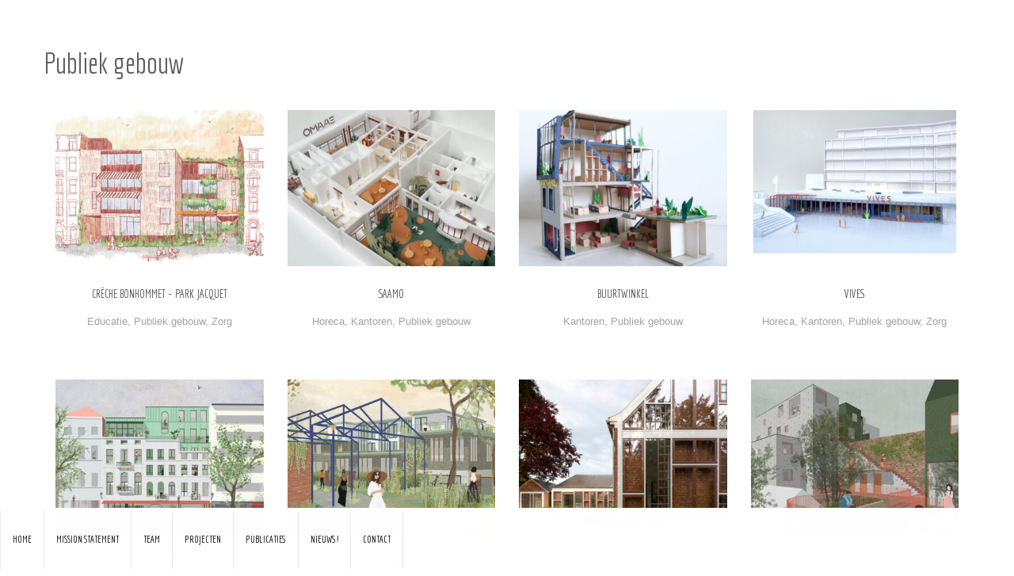

--- FILE ---
content_type: text/html; charset=UTF-8
request_url: http://www.burobill.be/portfolio_category/publiek-gebouw/
body_size: 5381
content:
<!doctype html>
<html lang="en-US">
<head>
    <meta charset="UTF-8" />
    <meta name="viewport" content="width=device-width, initial-scale=1.0" />
    <link rel="pingback" href="http://www.burobill.be/xmlrpc.php" />
            <script type="text/javascript">
        var um_ajaxurl = "http://www.burobill.be/wp-admin/admin-ajax.php";
        var ajax_site = 1;
                var template_directory = "http://www.burobill.be/wp-content/themes/burobill";
        var menu_location = "Bottom";
        var is_complex_menu = 0;
        var is_instant_filter_mode = 1;
        var animate_menu = 0;
        var project_page = 0;
        var fancybox_enabled = 0;
    </script>
    <link href="http://www.burobill.be/wp-content/themes/burobill/style.css" rel="stylesheet">
    <link rel='dns-prefetch' href='//maps.googleapis.com' />
<link rel='dns-prefetch' href='//ajax.googleapis.com' />
<link rel='dns-prefetch' href='//www.youtube.com' />
<link rel='dns-prefetch' href='//fonts.googleapis.com' />
<link rel='dns-prefetch' href='//s.w.org' />
<link rel="alternate" type="application/rss+xml" title="Burobill &raquo; Feed" href="http://www.burobill.be/feed/" />
<link rel="alternate" type="application/rss+xml" title="Burobill &raquo; Comments Feed" href="http://www.burobill.be/comments/feed/" />
<link rel="alternate" type="application/rss+xml" title="Burobill &raquo; Publiek gebouw Portfolio Category Feed" href="http://www.burobill.be/portfolio_category/publiek-gebouw/feed/" />
		<script type="text/javascript">
			window._wpemojiSettings = {"baseUrl":"https:\/\/s.w.org\/images\/core\/emoji\/11.2.0\/72x72\/","ext":".png","svgUrl":"https:\/\/s.w.org\/images\/core\/emoji\/11.2.0\/svg\/","svgExt":".svg","source":{"concatemoji":"http:\/\/www.burobill.be\/wp-includes\/js\/wp-emoji-release.min.js?ver=5.1.21"}};
			!function(e,a,t){var n,r,o,i=a.createElement("canvas"),p=i.getContext&&i.getContext("2d");function s(e,t){var a=String.fromCharCode;p.clearRect(0,0,i.width,i.height),p.fillText(a.apply(this,e),0,0);e=i.toDataURL();return p.clearRect(0,0,i.width,i.height),p.fillText(a.apply(this,t),0,0),e===i.toDataURL()}function c(e){var t=a.createElement("script");t.src=e,t.defer=t.type="text/javascript",a.getElementsByTagName("head")[0].appendChild(t)}for(o=Array("flag","emoji"),t.supports={everything:!0,everythingExceptFlag:!0},r=0;r<o.length;r++)t.supports[o[r]]=function(e){if(!p||!p.fillText)return!1;switch(p.textBaseline="top",p.font="600 32px Arial",e){case"flag":return s([55356,56826,55356,56819],[55356,56826,8203,55356,56819])?!1:!s([55356,57332,56128,56423,56128,56418,56128,56421,56128,56430,56128,56423,56128,56447],[55356,57332,8203,56128,56423,8203,56128,56418,8203,56128,56421,8203,56128,56430,8203,56128,56423,8203,56128,56447]);case"emoji":return!s([55358,56760,9792,65039],[55358,56760,8203,9792,65039])}return!1}(o[r]),t.supports.everything=t.supports.everything&&t.supports[o[r]],"flag"!==o[r]&&(t.supports.everythingExceptFlag=t.supports.everythingExceptFlag&&t.supports[o[r]]);t.supports.everythingExceptFlag=t.supports.everythingExceptFlag&&!t.supports.flag,t.DOMReady=!1,t.readyCallback=function(){t.DOMReady=!0},t.supports.everything||(n=function(){t.readyCallback()},a.addEventListener?(a.addEventListener("DOMContentLoaded",n,!1),e.addEventListener("load",n,!1)):(e.attachEvent("onload",n),a.attachEvent("onreadystatechange",function(){"complete"===a.readyState&&t.readyCallback()})),(n=t.source||{}).concatemoji?c(n.concatemoji):n.wpemoji&&n.twemoji&&(c(n.twemoji),c(n.wpemoji)))}(window,document,window._wpemojiSettings);
		</script>
		<style type="text/css">
img.wp-smiley,
img.emoji {
	display: inline !important;
	border: none !important;
	box-shadow: none !important;
	height: 1em !important;
	width: 1em !important;
	margin: 0 .07em !important;
	vertical-align: -0.1em !important;
	background: none !important;
	padding: 0 !important;
}
</style>
	<link rel='stylesheet' id='wp-block-library-css'  href='http://www.burobill.be/wp-includes/css/dist/block-library/style.min.css?ver=5.1.21' type='text/css' media='all' />
<link rel='stylesheet' id='dashicons-css'  href='http://www.burobill.be/wp-includes/css/dashicons.min.css?ver=5.1.21' type='text/css' media='all' />
<link rel='stylesheet' id='bootstrap-css'  href='http://www.burobill.be/wp-content/themes/burobill/assets/css/bootstrap.css?ver=1.0' type='text/css' media='all' />
<link rel='stylesheet' id='font_awesome-css'  href='http://www.burobill.be/wp-content/themes/burobill/assets/css/font-awesome.css?ver=1.0' type='text/css' media='all' />
<link rel='stylesheet' id='media_element-css'  href='http://www.burobill.be/wp-content/themes/burobill/assets/mediaelement/mediaelementplayer.min.css?ver=1.0' type='text/css' media='all' />
<link rel='stylesheet' id='superslides-css'  href='http://www.burobill.be/wp-content/themes/burobill/assets/css/superslides.css?ver=1.0' type='text/css' media='all' />
<link rel='stylesheet' id='animate-css'  href='http://www.burobill.be/wp-content/themes/burobill/assets/css/animate.css?ver=1.0' type='text/css' media='all' />
<link rel='stylesheet' id='fancybox-css'  href='http://www.burobill.be/wp-content/themes/burobill/assets/fancybox/jquery.fancybox-1.3.4.css?ver=1.0' type='text/css' media='all' />
<link rel='stylesheet' id='global_style-css'  href='http://www.burobill.be/wp-content/themes/burobill/assets/css/style.css?ver=1.0' type='text/css' media='all' />
<link rel='stylesheet' id='normal_drop_down_menu-css'  href='http://www.burobill.be/wp-content/themes/burobill/assets/css/dropdown_menu.css?ver=1.0' type='text/css' media='all' />
<link rel='stylesheet' id='arctic_woocommerce_css-css'  href='http://www.burobill.be/wp-content/themes/burobill/assets/css/woocommerce.css?ver=1.0' type='text/css' media='all' />
<link rel='stylesheet' id='woocommerce_css_no-css'  href='http://www.burobill.be/wp-content/themes/burobill/assets/css/woocommerce.css?ver=1.0' type='text/css' media='all' />
<link rel='stylesheet' id='google_fonts-css'  href='http://fonts.googleapis.com/css?family=Economica%3Aregular%2Citalic%2C700%2C700italic&#038;subset=latin-ext%2Clatin&#038;ver=5.1.21' type='text/css' media='all' />
<link rel='stylesheet' id='dynamic_css-css'  href='http://www.burobill.be/wp-content/themes/burobill/assets/css/dynamic.php?font=Economica&#038;ver=5.1.21' type='text/css' media='all' />
<link rel='stylesheet' id='brand_color-css'  href='http://www.burobill.be/wp-content/themes/burobill/assets/css/dynamic.php?brand_color=%235f9ea0&#038;ver=5.1.21' type='text/css' media='all' />
<link rel='stylesheet' id='default_style-css'  href='http://www.burobill.be/wp-content/themes/burobill/style.css?ver=5.1.21' type='text/css' media='all' />
<script type='text/javascript' src='http://www.burobill.be/wp-includes/js/jquery/jquery.js?ver=1.12.4'></script>
<script type='text/javascript' src='http://www.burobill.be/wp-includes/js/jquery/jquery-migrate.min.js?ver=1.4.1'></script>
<script type='text/javascript' src='http://www.burobill.be/wp-content/themes/burobill/assets/js/moderniz.js?ver=1'></script>
<script type='text/javascript' src='http://www.youtube.com/iframe_api?ver=1'></script>
<link rel='https://api.w.org/' href='http://www.burobill.be/wp-json/' />
<link rel="EditURI" type="application/rsd+xml" title="RSD" href="http://www.burobill.be/xmlrpc.php?rsd" />
<link rel="wlwmanifest" type="application/wlwmanifest+xml" href="http://www.burobill.be/wp-includes/wlwmanifest.xml" /> 
<meta name="generator" content="WordPress 5.1.21" />
		<style type="text/css">.recentcomments a{display:inline !important;padding:0 !important;margin:0 !important;}</style>
		</head>

<body class="archive tax-portfolio_category term-publiek-gebouw term-29">

<a href="http://www.burobill.be" class="logo_responsive_out bottom "><img src="" /></a>

<div class="bottom_default_nav fadeInUp main_nav">
        <div id="menu" class="main_menu_holder">
    <div class="sub_holder_top sub_holder_js"></div>
                <div class="menu-main-menu-container"><ul id="main_menu" class="main_menu"><li id="menu-item-2361" class="menu-item menu-item-type-post_type menu-item-object-page menu-item-home menu-item-2361"><a href="http://www.burobill.be/">Home</a></li>
<li id="menu-item-91" class="menu-item menu-item-type-post_type menu-item-object-page menu-item-91"><a href="http://www.burobill.be/mission-statement/">Mission Statement</a></li>
<li id="menu-item-90" class="menu-item menu-item-type-post_type menu-item-object-page menu-item-90"><a href="http://www.burobill.be/team/">Team</a></li>
<li id="menu-item-92" class="menu-item menu-item-type-post_type menu-item-object-page menu-item-92"><a href="http://www.burobill.be/projecten/">Projecten</a></li>
<li id="menu-item-1174" class="menu-item menu-item-type-post_type menu-item-object-page menu-item-1174"><a href="http://www.burobill.be/publicaties-3/">Publicaties</a></li>
<li id="menu-item-94" class="menu-item menu-item-type-post_type menu-item-object-page current_page_parent menu-item-94"><a href="http://www.burobill.be/blog/">NIEUWS !</a></li>
<li id="menu-item-88" class="menu-item menu-item-type-post_type menu-item-object-page menu-item-88"><a href="http://www.burobill.be/contact/">Contact</a></li>
</ul></div>    </div>
</div>

<i class="menuBtn icon-reorder icon"></i>
	<div id="responsive_menu" class="responsive_menu">
	        <div class="menu-main-menu-container"><ul id="main_menu" class="main_menu"><li class="menu-item menu-item-type-post_type menu-item-object-page menu-item-home menu-item-2361"><a href="http://www.burobill.be/">Home</a></li>
<li class="menu-item menu-item-type-post_type menu-item-object-page menu-item-91"><a href="http://www.burobill.be/mission-statement/">Mission Statement</a></li>
<li class="menu-item menu-item-type-post_type menu-item-object-page menu-item-90"><a href="http://www.burobill.be/team/">Team</a></li>
<li class="menu-item menu-item-type-post_type menu-item-object-page menu-item-92"><a href="http://www.burobill.be/projecten/">Projecten</a></li>
<li class="menu-item menu-item-type-post_type menu-item-object-page menu-item-1174"><a href="http://www.burobill.be/publicaties-3/">Publicaties</a></li>
<li class="menu-item menu-item-type-post_type menu-item-object-page current_page_parent menu-item-94"><a href="http://www.burobill.be/blog/">NIEUWS !</a></li>
<li class="menu-item menu-item-type-post_type menu-item-object-page menu-item-88"><a href="http://www.burobill.be/contact/">Contact</a></li>
</ul></div>    </div>
<div class="loader">
    <div class="bubblingG">
        <span id="bubblingG_1">
        </span>
        <span id="bubblingG_2">
        </span>
        <span id="bubblingG_3">
        </span>
    </div>
</div>
<div class="inner_content container">
<title>Burobill |   Portfolio Category  Publiek gebouw</title>
    <div class="row">
        <h1>
		Publiek gebouw        </h1>
            </div>

    	<div class="list_projects_grid row">
                <div class="col-md-3 article col-sm-6 col-xs-12 um_educatie um_publiek-gebouw um_zorg  mix_all">
            <div>
                <div class="post_thumb">
                    <a href="http://www.burobill.be/portfolio/creche-bonhommet-park-jacquet/">
                        <div class="hover_state">
                                                            <p class="likes"><i class="icon-heart"></i> 0</p>
                                                        <p class="cont"><i class="icon-search"></i></p>
                        </div>
                    <img width="370" height="278" src="http://www.burobill.be/wp-content/uploads/2025/11/kleinbeeld-370x278.jpg" class="attachment-project_thumb size-project_thumb wp-post-image" alt="" srcset="http://www.burobill.be/wp-content/uploads/2025/11/kleinbeeld-370x278.jpg 370w, http://www.burobill.be/wp-content/uploads/2025/11/kleinbeeld-470x352.jpg 470w" sizes="(max-width: 370px) 100vw, 370px" />                </div>
                <a href="http://www.burobill.be/portfolio/creche-bonhommet-park-jacquet/" class="project_title"><h4>Crêche Bonhommet &#8211; Park Jacquet</h4></a>
                                    <div class="categories_inside">
                        <a href='http://www.burobill.be/portfolio_category/educatie/'>Educatie</a>, <a href='http://www.burobill.be/portfolio_category/publiek-gebouw/'>Publiek gebouw</a>, <a href='http://www.burobill.be/portfolio_category/zorg/'>Zorg</a>                    </div>
                            </div>
        </div>
                <div class="col-md-3 article col-sm-6 col-xs-12 um_horeca um_kantoren um_publiek-gebouw  mix_all">
            <div>
                <div class="post_thumb">
                    <a href="http://www.burobill.be/portfolio/saamo/">
                        <div class="hover_state">
                                                            <p class="likes"><i class="icon-heart"></i> 0</p>
                                                        <p class="cont"><i class="icon-search"></i></p>
                        </div>
                    <img width="370" height="278" src="http://www.burobill.be/wp-content/uploads/2023/08/FeaturedImage-370x278.jpg" class="attachment-project_thumb size-project_thumb wp-post-image" alt="" />                </div>
                <a href="http://www.burobill.be/portfolio/saamo/" class="project_title"><h4>SAAMO</h4></a>
                                    <div class="categories_inside">
                        <a href='http://www.burobill.be/portfolio_category/horeca/'>Horeca</a>, <a href='http://www.burobill.be/portfolio_category/kantoren/'>Kantoren</a>, <a href='http://www.burobill.be/portfolio_category/publiek-gebouw/'>Publiek gebouw</a>                    </div>
                            </div>
        </div>
                <div class="col-md-3 article col-sm-6 col-xs-12 um_kantoren um_publiek-gebouw  mix_all">
            <div>
                <div class="post_thumb">
                    <a href="http://www.burobill.be/portfolio/buurtwinkel/">
                        <div class="hover_state">
                                                            <p class="likes"><i class="icon-heart"></i> 1</p>
                                                        <p class="cont"><i class="icon-search"></i></p>
                        </div>
                    <img width="370" height="278" src="http://www.burobill.be/wp-content/uploads/2023/02/Featured-image-e1675930432599-370x278.jpg" class="attachment-project_thumb size-project_thumb wp-post-image" alt="" />                </div>
                <a href="http://www.burobill.be/portfolio/buurtwinkel/" class="project_title"><h4>BUURTWINKEL</h4></a>
                                    <div class="categories_inside">
                        <a href='http://www.burobill.be/portfolio_category/kantoren/'>Kantoren</a>, <a href='http://www.burobill.be/portfolio_category/publiek-gebouw/'>Publiek gebouw</a>                    </div>
                            </div>
        </div>
                <div class="col-md-3 article col-sm-6 col-xs-12 um_horeca um_kantoren um_publiek-gebouw um_zorg  mix_all">
            <div>
                <div class="post_thumb">
                    <a href="http://www.burobill.be/portfolio/vives/">
                        <div class="hover_state">
                                                            <p class="likes"><i class="icon-heart"></i> 2</p>
                                                        <p class="cont"><i class="icon-search"></i></p>
                        </div>
                    <img width="370" height="278" src="http://www.burobill.be/wp-content/uploads/2022/01/ext-beeld-1-370x278.jpg" class="attachment-project_thumb size-project_thumb wp-post-image" alt="" />                </div>
                <a href="http://www.burobill.be/portfolio/vives/" class="project_title"><h4>VIVES</h4></a>
                                    <div class="categories_inside">
                        <a href='http://www.burobill.be/portfolio_category/horeca/'>Horeca</a>, <a href='http://www.burobill.be/portfolio_category/kantoren/'>Kantoren</a>, <a href='http://www.burobill.be/portfolio_category/publiek-gebouw/'>Publiek gebouw</a>, <a href='http://www.burobill.be/portfolio_category/zorg/'>Zorg</a>                    </div>
                            </div>
        </div>
                <div class="col-md-3 article col-sm-6 col-xs-12 um_educatie um_horeca um_kantoren um_publiek-gebouw um_verbouwingen  mix_all">
            <div>
                <div class="post_thumb">
                    <a href="http://www.burobill.be/portfolio/la-reine/">
                        <div class="hover_state">
                                                            <p class="likes"><i class="icon-heart"></i> 3</p>
                                                        <p class="cont"><i class="icon-search"></i></p>
                        </div>
                    <img width="370" height="278" src="http://www.burobill.be/wp-content/uploads/2021/11/smallimage-lareine-370x278.jpg" class="attachment-project_thumb size-project_thumb wp-post-image" alt="" />                </div>
                <a href="http://www.burobill.be/portfolio/la-reine/" class="project_title"><h4>LA REINE</h4></a>
                                    <div class="categories_inside">
                        <a href='http://www.burobill.be/portfolio_category/educatie/'>Educatie</a>, <a href='http://www.burobill.be/portfolio_category/horeca/'>Horeca</a>, <a href='http://www.burobill.be/portfolio_category/kantoren/'>Kantoren</a>, <a href='http://www.burobill.be/portfolio_category/publiek-gebouw/'>Publiek gebouw</a>, <a href='http://www.burobill.be/portfolio_category/verbouwingen/'>Woningen</a>                    </div>
                            </div>
        </div>
                <div class="col-md-3 article col-sm-6 col-xs-12 um_horeca um_kantoren um_onderzoek um_publiek-gebouw um_verbouwingen  mix_all">
            <div>
                <div class="post_thumb">
                    <a href="http://www.burobill.be/portfolio/blom/">
                        <div class="hover_state">
                                                            <p class="likes"><i class="icon-heart"></i> 0</p>
                                                        <p class="cont"><i class="icon-search"></i></p>
                        </div>
                    <img width="370" height="278" src="http://www.burobill.be/wp-content/uploads/2021/08/smallimage-blom-370x278.jpg" class="attachment-project_thumb size-project_thumb wp-post-image" alt="" />                </div>
                <a href="http://www.burobill.be/portfolio/blom/" class="project_title"><h4>BLOM</h4></a>
                                    <div class="categories_inside">
                        <a href='http://www.burobill.be/portfolio_category/horeca/'>Horeca</a>, <a href='http://www.burobill.be/portfolio_category/kantoren/'>Kantoren</a>, <a href='http://www.burobill.be/portfolio_category/onderzoek/'>Onderzoek</a>, <a href='http://www.burobill.be/portfolio_category/publiek-gebouw/'>Publiek gebouw</a>, <a href='http://www.burobill.be/portfolio_category/verbouwingen/'>Woningen</a>                    </div>
                            </div>
        </div>
                <div class="col-md-3 article col-sm-6 col-xs-12 um_educatie um_kantoren um_publiek-gebouw  mix_all">
            <div>
                <div class="post_thumb">
                    <a href="http://www.burobill.be/portfolio/pastorie-oosthoven-open-huis/">
                        <div class="hover_state">
                                                            <p class="likes"><i class="icon-heart"></i> 4</p>
                                                        <p class="cont"><i class="icon-search"></i></p>
                        </div>
                    <img width="370" height="278" src="http://www.burobill.be/wp-content/uploads/2018/08/smallimage-3-370x278.jpg" class="attachment-project_thumb size-project_thumb wp-post-image" alt="" />                </div>
                <a href="http://www.burobill.be/portfolio/pastorie-oosthoven-open-huis/" class="project_title"><h4>Pastorie Oosthoven &#8211; Open Huis</h4></a>
                                    <div class="categories_inside">
                        <a href='http://www.burobill.be/portfolio_category/educatie/'>Educatie</a>, <a href='http://www.burobill.be/portfolio_category/kantoren/'>Kantoren</a>, <a href='http://www.burobill.be/portfolio_category/publiek-gebouw/'>Publiek gebouw</a>                    </div>
                            </div>
        </div>
                <div class="col-md-3 article col-sm-6 col-xs-12 um_educatie um_onderzoek um_publiek-gebouw um_verbouwingen  mix_all">
            <div>
                <div class="post_thumb">
                    <a href="http://www.burobill.be/portfolio/espace-vert/">
                        <div class="hover_state">
                                                            <p class="likes"><i class="icon-heart"></i> 1</p>
                                                        <p class="cont"><i class="icon-search"></i></p>
                        </div>
                    <img width="370" height="278" src="http://www.burobill.be/wp-content/uploads/2020/11/marollen-kleinbeeld-370x278.jpg" class="attachment-project_thumb size-project_thumb wp-post-image" alt="" srcset="http://www.burobill.be/wp-content/uploads/2020/11/marollen-kleinbeeld-370x278.jpg 370w, http://www.burobill.be/wp-content/uploads/2020/11/marollen-kleinbeeld-470x352.jpg 470w" sizes="(max-width: 370px) 100vw, 370px" />                </div>
                <a href="http://www.burobill.be/portfolio/espace-vert/" class="project_title"><h4>Impasse Verte &#8211; Het verhaal van de verdwenen impasse</h4></a>
                                    <div class="categories_inside">
                        <a href='http://www.burobill.be/portfolio_category/educatie/'>Educatie</a>, <a href='http://www.burobill.be/portfolio_category/onderzoek/'>Onderzoek</a>, <a href='http://www.burobill.be/portfolio_category/publiek-gebouw/'>Publiek gebouw</a>, <a href='http://www.burobill.be/portfolio_category/verbouwingen/'>Woningen</a>                    </div>
                            </div>
        </div>
                <div class="col-md-3 article col-sm-6 col-xs-12 um_publiek-gebouw um_zorg  mix_all">
            <div>
                <div class="post_thumb">
                    <a href="http://www.burobill.be/portfolio/kdv-bronsstraat-and-renovation-huis-van-de-kunstenaar/">
                        <div class="hover_state">
                                                            <p class="likes"><i class="icon-heart"></i> 2</p>
                                                        <p class="cont"><i class="icon-search"></i></p>
                        </div>
                    <img width="370" height="278" src="http://www.burobill.be/wp-content/uploads/2018/08/kleinbeeld-370x278.jpg" class="attachment-project_thumb size-project_thumb wp-post-image" alt="" />                </div>
                <a href="http://www.burobill.be/portfolio/kdv-bronsstraat-and-renovation-huis-van-de-kunstenaar/" class="project_title"><h4>Day care centre Bronsstraat and renovation Huis van de Kunstenaar</h4></a>
                                    <div class="categories_inside">
                        <a href='http://www.burobill.be/portfolio_category/publiek-gebouw/'>Publiek gebouw</a>, <a href='http://www.burobill.be/portfolio_category/zorg/'>Zorg</a>                    </div>
                            </div>
        </div>
                <div class="col-md-3 article col-sm-6 col-xs-12 um_horeca um_publiek-gebouw  mix_all">
            <div>
                <div class="post_thumb">
                    <a href="http://www.burobill.be/portfolio/friterie/">
                        <div class="hover_state">
                                                            <p class="likes"><i class="icon-heart"></i> 2</p>
                                                        <p class="cont"><i class="icon-search"></i></p>
                        </div>
                    <img width="370" height="278" src="http://www.burobill.be/wp-content/uploads/2018/08/smallimage-2-370x278.jpg" class="attachment-project_thumb size-project_thumb wp-post-image" alt="" />                </div>
                <a href="http://www.burobill.be/portfolio/friterie/" class="project_title"><h4>FRITERIE</h4></a>
                                    <div class="categories_inside">
                        <a href='http://www.burobill.be/portfolio_category/horeca/'>Horeca</a>, <a href='http://www.burobill.be/portfolio_category/publiek-gebouw/'>Publiek gebouw</a>                    </div>
                            </div>
        </div>
        	</div>
                    <div class="load_more_grid"><a class="load_more" href="#">Load More</a></div>
                <script type="text/javascript">
        project_page = 1;
        jQuery(document).ready(function($){
            setup_fancy_box();
            $(".list_projects_grid").mixitup({
                targetSelector : ".article",
                filterLogic : "and",
                multiFilter : true
            });			
        });
    </script>
</div>

    <style type="text/css">
        .slides-navigation a i {
border: 1px solid #F08080 !important;
color: #F08080 !important;
}

.project_vid_back_top a i {
color: #F08080 !important;
border: 1px solid #F08080 !important;
}

#project_info_icon i {
color: #F08080 !important;
border: 1px solid #F08080 !important;
}

body {background-color: #fff !important;} .inner_content {background-color: #fff !important;}

.capture a:hover { color: #000; border: 1px solid #F08080; }

.menuBtn {color: #F08080 !important;}

.main_nav .main_menu > li.current-menu-item{ border-top:solid 4px #F08080; }

.capture a:hover{ color: #5f9ea0; border: 1px solid #000; }

.main_menu > li:hover{ border-top: 4px solid #F08080; }

.categories-p ul li a { border: none !important; background: none !important; }

.article {min-height: 340px; !important}

.member_info p{ font-size:12px; color:#f08080; }


.single_blog p{ color:#000; }

.main_nav .main_menu > li > a{ color:#000; }

    </style>
    <script>
  (function(i,s,o,g,r,a,m){i['GoogleAnalyticsObject']=r;i[r]=i[r]||function(){
  (i[r].q=i[r].q||[]).push(arguments)},i[r].l=1*new Date();a=s.createElement(o),
  m=s.getElementsByTagName(o)[0];a.async=1;a.src=g;m.parentNode.insertBefore(a,m)
  })(window,document,'script','//www.google-analytics.com/analytics.js','ga');

  ga('create', 'UA-2630390-2', 'auto');
  ga('send', 'pageview');

</script><script type='text/javascript' src='http://www.burobill.be/wp-includes/js/comment-reply.min.js?ver=5.1.21'></script>
<script type='text/javascript' src='https://maps.googleapis.com/maps/api/js?v=3.exp&#038;sensor=false&#038;ver=1'></script>
<script type='text/javascript' src='http://ajax.googleapis.com/ajax/libs/jqueryui/1.10.2/jquery-ui.min.js?ver=1'></script>
<script type='text/javascript' src='http://www.burobill.be/wp-content/themes/burobill/assets/js/jquery.animate-enhanced.min.js?ver=1'></script>
<script type='text/javascript' src='http://www.burobill.be/wp-content/themes/burobill/assets/js/respond.js?ver=1'></script>
<script type='text/javascript' src='http://www.burobill.be/wp-content/themes/burobill/assets/fancybox/jquery.fancybox-1.3.4.pack.js?ver=1'></script>
<script type='text/javascript' src='http://www.burobill.be/wp-content/themes/burobill/assets/js/jquery.waitforimages.js?ver=1'></script>
<script type='text/javascript' src='http://www.burobill.be/wp-content/themes/burobill/assets/js/jquery.easing.min.js?ver=1'></script>
<script type='text/javascript' src='http://www.burobill.be/wp-content/themes/burobill/assets/js/jquery.smoothscroll.js?ver=1'></script>
<script type='text/javascript' src='http://www.burobill.be/wp-content/themes/burobill/assets/js/jquery.nicescroll.js?ver=1'></script>
<script type='text/javascript' src='http://www.burobill.be/wp-content/themes/burobill/assets/mediaelement/mediaelement-and-player.min.js?ver=1'></script>
<script type='text/javascript' src='http://www.burobill.be/wp-content/themes/burobill/assets/js/jquery.superslides.js?ver=1'></script>
<script type='text/javascript' src='http://www.burobill.be/wp-content/themes/burobill/assets/js/jquery.mixitup.min.js?ver=1'></script>
<script type='text/javascript' src='http://www.burobill.be/wp-content/themes/burobill/assets/js/waypoints.min.js?ver=1'></script>
<script type='text/javascript' src='http://www.burobill.be/wp-content/themes/burobill/assets/js/jquery.swipe.js?ver=1'></script>
<script type='text/javascript' src='http://www.burobill.be/wp-content/themes/burobill/assets/js/imgLiquid-min.js?ver=1'></script>
<script type='text/javascript' src='http://www.burobill.be/wp-content/themes/burobill/assets/js/script.js?ver=1'></script>
<script type='text/javascript' src='http://www.burobill.be/wp-includes/js/wp-embed.min.js?ver=5.1.21'></script>
</body>
</html>


--- FILE ---
content_type: text/css
request_url: http://www.burobill.be/wp-content/themes/burobill/assets/css/superslides.css?ver=1.0
body_size: 2701
content:
#slides {
  position: relative;
}
#slides .slides-container {
  display: none;
}
#slides .scrollable {
  *zoom: 1;
  position: relative;
  top: 0;
  left: 0;
  overflow-y: auto;
  -webkit-overflow-scrolling: touch;
  height: 100%;
}
#slides .scrollable:after {
  content: "";
  display: table;
  clear: both;
}

.slides-navigation {
  margin: 0 auto;
  position: absolute;
  z-index: 3;
  /* top: 34px; */
  top: 16px;
  right: 80px;
/*   min-width: 88px; */
  max-width: 142px;
  height: 48px;
}
.slides-navigation a {
  position: relative;
  display: inline-block;
  color: white;
  outline: none;
}
.slides-navigation a i{
	width: 40px;
	height: 40px;
	font-size: 18px;
	padding: 10px;
	float: left;
	text-align: center;
	border: 1px solid #fff;
	color: #fff;
	font-weight: normal;
	border-radius: 50%;
}
.slides-navigation a i:hover{
	color: #2bec8f;
	border: 1px solid #2bec8f;
}
.slides-navigation a.prev {
  float: left;
  margin:0 10px;
}
.slides-navigation a.next {
  float: right;
}

.slides-navigation a.close_btn {
  float: left;
} 


.slides-navigation_bottom {
  margin: 0 auto;
  position: fixed;
  z-index: 3;
  bottom: 34px;
  right: 80px;
/*   min-width: 88px; */
  max-width: 142px;
  top: auto;
}

.slides-navigation_bottom.slides-navigation_bottom_with_back {
  margin: 0 auto;
  position: fixed;
  z-index: 3;
  bottom: 34px;
  right: 30px;
/*   min-width: 88px; */
  max-width: 142px;
  top: auto;
  right: 79px !important;
}

.slides-navigation_bottom_with_back.slides-navigation {
	right: 79px;
}

.slides-navigation_bottom a {
  position: relative;
  display: inline-block;
  color: white;
  outline: none;
}
.slides-navigation_bottom a i{
	width: 40px;
	height: 40px;
	font-size: 18px;
	padding: 10px;
	float: left;
	text-align: center;
	border: 1px solid #fff;
	color: #fff;
	font-weight: normal;
	border-radius: 50%;
}
.slides-navigation_bottom a i:hover{
	color: #2bec8f;
	border: 1px solid #2bec8f;
}
.slides-navigation_bottom a.prev {
  float: left;
}
.slides-navigation_bottom a.next {
  float: right;
}

.slides-navigation_bottom a.close_btn {
   float: left;
}

.slides-pagination {
  position: absolute;
  z-index: 3;
  bottom: 0;
  text-align: center;
  width: 100%;
}
.slides-pagination a {
  border: 2px solid #222;
  border-radius: 15px;
  width: 10px;
  height: 10px;
  display: -moz-inline-stack;
  display: inline-block;
  vertical-align: middle;
  *vertical-align: auto;
  zoom: 1;
  *display: inline;
  background-image: url("[data-uri]");
  margin: 2px;
  overflow: hidden;
  text-indent: -100%;
}
.slides-pagination a.current {
  background: #222;
}


--- FILE ---
content_type: text/css
request_url: http://www.burobill.be/wp-content/themes/burobill/assets/css/style.css?ver=1.0
body_size: 35630
content:
*{
	margin: 0px;
	padding: 0px;
	text-decoration: none;
    font-size: 12px;
	list-style-type: none;
}

h1{
	color: #616060;
	font-family: 'Raleway', sans-serif;
	font-weight: 200;
}

h3{
	color: #616060;
	font-family: 'Raleway', sans-serif;
	font-weight: 200;
}

.highlight {
	color: #8b8b8b;
}

h4{
	color: #616060;
	font-family: 'Raleway', sans-serif;
	font-weight: 200;
}
h4{
	margin-bottom: 18px;
}

body {
	position: relative;
	background-color: #f3f1f1;
}

body, a, h1, h2, h3, h4, h5, h6 {
	font-family: 'Raleway', Arial, sans-serif;
}

ul, ol {
	padding: 0px;
}

a:active,
a:hover {
  outline: 0;
  text-decoration: none;
}

a:focus { outline: 0; }

img {
	height: auto;
}
p{
	line-height: 25px;
	font-size: 13px;
	color: #8b8b8b;
}
p a{
	line-height: 25px;
	font-size: 13px;
	color: #3c3c3c;
}
p a:hover{
	color: #3c3c3c;
	text-decoration: underline;
}
a{
	outline: 0;
}
input, textarea {
	border: none;
	background-color: #f3f3f3;
	padding: 10px 17px;
}

input:focus, textarea:focus {
	border: none;
	box-shadow: 0;
	-webkit-box-shadow: 0;
	-moz-box-shadow: 0;
	-o-box-shadow: 0;
	outline: none;
}

input[type=submit], input[type=button], .categories-p ul li a, .tags ul li a, .load-more, .white {
	border: 1px solid #dfdfdf;
	background-color: #ffffff;
	color: #868686;
}


/*
.social{
	width: 290px;
	height: 46px;
	position: absolute;
	top: 34px;
	left: 30px;
	z-index: 11;
}
*/

.social{
	width: 290px;
	height: 46px;
	position: fixed;
	/* top: 34px; */
	top: 15px;
	left: 30px;
	z-index: 11;
}

.social a{
	float: left;
	display: inline;
	margin-right: 8px;
	outline: none;
}
.social a i{
	width: 40px;
	height: 40px;
	font-size: 18px;
	padding: 10px;
	float: left;
	text-align: center;
	border: 1px solid #fff;
	color: #fff;
	border-radius: 50%;
}

.social a.social_network{
    display: none;
}

.social a i:hover{
	color: #2bec8f;
	border: 1px solid #2bec8f;
}

.social_bottom{
	width: 290px;
	height: 46px;
	position: fixed;
	bottom: 34px;
	left: 30px;
	z-index: 11;
}

.social_bottom a{
	float: left;
	display: inline;
	margin-right: 8px;
	outline: none;
}
.social_bottom a i{
	width: 40px;
	height: 40px;
	font-size: 18px;
	padding: 10px;
	float: left;
	text-align: center;
	border: 1px solid #fff;
	color: #fff;
	border-radius: 50%;
}

.social_bottom a.social_network{
    display: none;
}

.social_bottom a i:hover{
	color: #2bec8f;
	border: 1px solid #2bec8f;
}
.social_share {
	float: left;
	width: 100%;
	clear: both;
}
.social_share a i {
	font-size: 16px;
	padding: 0 10px;
	color: #a2a2a2;
}

.img_overlay{
	width: 100%;
	height: 100%;
	top: 0px;
	background: black;
	position: absolute;
	z-index: 8;
	
}
.video_overlay{
	width: 100%;
	height: 100%;
	top: 0px;
	background: black;
	position: fixed;
	z-index: 8;
}
.capture {
	width: 100%;
	height: 100%;
	text-align: center;
	padding-top: 20%;
	position: relative;
	z-index: 10;
}

.cap_video {
	padding-top: 23.5%;
}
.capture  p{
	font-weight: bold;
	font-size: 35px;
	line-height: 40px;
	text-transform: uppercase;
	color: #fff;
	padding-bottom: 20px;
	/* text-shadow: 2px 0px 2px rgba(150, 150, 150, 0.78); */
}
.capture  a{
	padding: 12px 18px;
	color: #fff;
	border: 1px solid #fff;
}
.capture  a:hover{
	padding: 12px 18px;
	color: #2bec8f;
	border: 1px solid #2bec8f;
}
ul.slides-container li div.capture p,ul.slides-container li div.capture a{
    display: none;
}
/*
.slides-container li:before{
	content: '' !important;
}
*/

.slides-container li{
	width:100%;
	height:100%;
}

.project_slide li {
/* 	position: absolute; */
	display: none;
}

.project_slide li:first-child {
	display: block;
}

.logo{
	float: left;
	padding: 20px; /* depend from logo */
}

.logo img {
	max-width: 150px;
    max-height: 59px;
}

.logo_responsive {
	float: left;
	margin-top: -60px;
}

.logo_responsive img {
	max-width: 150px;
    max-height: 52px;
}

/*
.main_menu{
	float: left;
	height: 79px;
	position: relative;
	z-index: 10;
}
.main_menu ul{
	margin: 0px;
	padding: 0px;
}
.main_menu ul li{
	display: inline-block;
	text-align: center;
	float: left;
	border-top: 4px solid transparent;
	position: relative
}
.main_menu ul li a{
	display: inline-block;
	width: 128px;
	text-align: center;
	font-size: 12px;
	text-transform: uppercase;
	color: #909090;
	padding: 34px 0px;
	border-left: 1px solid #e9e9e9;
}
.main_menu ul li:hover{
	border-top: 4px solid #2bec8f
}


.main_menu ul li ul{
	display: none;
	background: white;
}
.main_menu ul li ul li ul{
	display: none;
}
.main_menu ul li:hover ul{
	display: block;
	position: absolute;
	bottom: 60px;
}



.main_menu ul li ul li{
	border-top: 0px solid transparent;
}
.main_menu ul li ul li a{
	display: inline-block;
	width: 128px;
	text-align: center;
	font-size: 12px;
	text-transform: uppercase;
	color: #909090;
	padding: 34px 0px;
	border-left: 1px solid #e9e9e9;
}
.main_menu ul li ul li:hover{
	border-top: 0px solid #2bec8f
}
*/


.row {
	padding: 0px 0px
}

.row h1{
/* 	margin-top: 80px; */
	margin-top: 60px;
	margin-bottom: 40px;
}

.row_top_menu h1{
/* 	margin-top: 80px; */
	margin-top: 100px !important;
	margin-bottom: 40px;
}

.inner_content{
	/* background-color: #181818; */
	background-color: #f3f1f1;
	/* margin-bottom: 79px !important; */
}

.inner_content ul li ul {
margin-left: 20px;
}

.inner_content_menutop{
	margin-top: 79px !important;
}

body.page-template-template-home-php .inner_content_menutop {
	margin-top: 0 !important;
}


body.page-template-template-contact-php .inner_content_menutop {
	margin-top: 79px !important;
}

body.single-portfolio .inner_content_menutop {
	margin-top: 0px !important;
}

.container{
	margin: 0px auto;
}

.container_top{
	margin: 80px auto;
}
.row {
	margin-right: 0px;
	margin-left: 0px;
}
body.page-template-template-home-php .container{
	max-width: 20000px !important;
}
.project_list_h{
	width: 100%;
	display: block;
}
.categories-p {
	margin-bottom: 40px;
	display: inline-block;
}

.categories-p ul, .tags ul {
	list-style-type: none;
	padding: 0px;
}

.categories-p ul li, .tags ul li {
	display: inline-block;
	float: left;
	margin-bottom: 6px;
	margin-right: 6px;
}
.categories-p ul li:before, .tags ul li:before{
	content: '' !important;	
}
.categories-p ul li + li, .tags ul li + li {
}

.categories-p ul li a, .tags ul li a, .load-more, .white, .dark-grey, .green {
	font-size: 13px;
	padding: 15px 20px;
	display: block;
	display: inline-block;
}
.white, .dark-grey, .green {
	display: inline-block;
}

.dark-grey, .dark-grey:hover {
	background-color: #676363;
	color: #ffffff;
}

.green, .green:hover {
	background-color: #00ff8a;
	color: #ffffff;
}

a + .white, a + .dark-grey, a + .green {
	margin-left: 10px;
}

.categories-p ul li a:hover, .categories-p ul li a.active, .tags ul li a:hover, .load-more:hover, .white:hover {
	background-color: #f5f5f5;
	color: #868686;
}
.categories-p ul li a.active{
	
}

.project_list_holder{
/* 	width: 1300px; */
	/* height: 340px; */
	height: 401px;
	overflow: hidden;
	position: relative;
	margin-bottom: 50px;
	/* border: 1px solid #DFDFDF; */
	outline: none;
}

.proj_holder_menu_top {
	margin-bottom: 90px;
}

.project_list_holder ul{
	width: 2000em;
	height: 400px;
	overflow: hidden;
}
.project_list_holder ul li{
	width: 350px;
	height: 328px;
	margin: 14px;
	margin-left: 0px;
	margin-right: 24px;
	float: left;
	display: none;
	text-align: center;
	/* border: 1px solid black; */
}
.project_list_holder ul li:before{
	content: '' !important;
}
.project_list_holder ul li h4{
	color: #4a4a4a;
	font-size: 14px;
	margin-top: 28px;
	text-transform: uppercase;
}
.project_list_holder ul li p{
	color: #a2a2a2;
	text-align: center;
	font-size: 12px;
}
.nicescroll-rails{
	/* top: 0px !important; */
	position: fixed !important;
}
.nicescroll-rails div{
	background-color: #dfdfdf !important;
	border: 0px !important;
	border-top-left-radius: 0px !important;
	border-top-right-radius: 0px !important;
	border-bottom-right-radius: 0px !important;
	border-bottom-left-radius: 0px !important;
}

.post_thumb {
	position: relative;
	overflow: hidden;
}

.post_thumb img {
	width: 100%;
}

.post_thumb * {
	transition: all .2s ease-in-out;
	-webkit-transition: all .2s ease-in-out;
	-ms-transition: all .2s ease-in-out;
	-moz-transition: all .2s ease-in-out;
	-o-transition: all .2s ease-in-out;
}

.post_thumb .hover_state {
	background-color: rgba(0,0,0,0.8);
	position: absolute;
	width: 100%;
	height: 100%;
	padding: 13px 23px;
	opacity: 0;
	top:0;
}

.post_thumb .hover_state .likes {
	font-size: 13px;
	color: #ffffff;
	vertical-align: middle;
	float: left;
}

.post_thumb .hover_state .likes i {
	font-size: 14px;
	margin-right: 5px;
}

.post_thumb .hover_state .cont {
	font-size: 15px;
	color: #ffffff;
	width: 52px;
	height: 52px;
	border-radius: 50%;
	border: 1px solid #ffffff;
	overflow: hidden;
	text-align: center;
	line-height: 52px;
	vertical-align: middle;
	position: absolute;
	top: 50%;
	left: 50%;
	margin-top: -26px;
	margin-left: -26px;
}

.post_thumb:hover .hover_state {
	/* opacity: 1; */
	opacity: 0.85;
	z-index: 99;
}

.post_thumb:hover img {
	transform: scale(1.2);
	-ms-transform: scale(1.2);
	-webkit-transform: scale(1.2);
}
.categories_inside, .categories_inside a{
	color: #a2a2a2;
	font-family: 'Raleway', sans-serif;
	font-weight: 400;
	font-size: 13px;
	padding-bottom: 25px;
}

.list_projects_grid{
	/* margin: 0 0; */
	margin: 0 auto;
}
.list_projects_grid h1{
	margin-top: 100px;
	margin-bottom: 30px;
}
.article{
	box-sizing: border-box;
	min-height: 300px;
	text-align: center;
    display: none;
}
.article h4{
	color: #4a4a4a;
	font-size: 14px;
	margin-top: 28px;
	text-transform: uppercase;
}
.article p{
	color: #a2a2a2;
	text-align: center;
	font-size: 12px;
}
.team_nav{
	width: 100%;
/* 	height: 60px; */
	top: 48%;
}
/*
.team_nav a{
	position: absolute;
	top: 40%;
	z-index: 10;
}
*/
.team_nav a{
	position: fixed;
	top: 45%;
	z-index: 10;
}
.team_nav a:hover{
	
}
.team_nav a.prev{
	left: 20px;
	outline: none;
	z-index: 3;
}
.team_nav a.next{
	right: 20px;
	outline: none;
	z-index: 3;
}
.team_nav a i{
	border: 1px solid #595959;
    border-radius: 50% 50% 50% 50%;
    color: #595959;
    float: left;
    font-size: 18px;
    font-weight: normal;
    height: 40px;
    padding: 10px;
    text-align: center;
    width: 40px;
	
}
.team_nav a:hover i{
	color: #2bec8f;
	border: 1px solid #2bec8f;
}

.team_members {
	margin-top: 50px;
}

.team_members > li:not(:first-child){
    display: none;
}

.team_members > li{
	display: block;
	clear: both;
	
	margin-bottom: 60px;
	float: left;
    /* position:absolute; */
}
.team_members > li:before{
	content: '' !important;
}
.load_more_projects{
	width: 220px !important;
}
a.load_more{
	margin: 110px auto;
	color: #868686;
	border: 1px solid #dfdfdf;
	padding: 16px 22px;
	background: #fff;
	width: 110px;
	display: block;
	text-decoration: none;
}
a.load_more:hover{
	background: #f5f5f5;
}
.load_more_grid{
	width: 100%;
	clear: both;
/* 	margin-bottom: 120px; */
	float: left;
}
.list_projects_grid a.load_more{
	float: none;
	margin: 0px auto;
	width: 110px;
	display: block;
}
.member{
	border-radius: 50%;
	width: 100%;
	height: 100%;
	overflow: hidden;
}
.member img{
	width: 100%;
	height: auto;
}
.member_info{
	vertical-align: middle;
}
.member_info h3{
	text-transform: uppercase;
}
.member_info h4{
	color: #46ed9c;
	font-weight: 500;
	font-size: 14px;
	margin-bottom: 20px;
}

.clients{
	background-color: #f9f8f8;
	margin-bottom: 40px;
	margin-top: 30px;
}

.clients img{
    -webkit-transition : all 1s ease;
    -o-transition : all 1s ease;
    -moz-transition : all 1s ease;
    -ms-transition : all 1s ease;
    transition: all 1s linear ease;
}

.clients_menu_top {
	margin-bottom: 110px;
}
.clients .cl{
	box-sizing: border-box;
	text-align: center;
	border: 1px solid #eaeaea;
	height: 235px;
}
.clients .cl:hover{
	background-color: #fff;
}
.clients .cl a{
/* 	padding: 100px 0px; */

	display: inline-block;
}

.cl a img {
	margin:auto;
	max-width: 100%;
	max-height: 200px;
}

.blog{
	margin-bottom: 60px;
}
.blog .blog_article{
	margin-top: 50px;
}
.blog .blog_article img{
	width: 100% !important;
	margin-bottom: 14px;
}

.blog_page h1{
	margin-left: 14px;
}

.services_page{
	margin-bottom: 140px;
}
.services{
	
}

.services_page h1{
	margin-left: 14px;
}

.services .services_article{
	margin-top: 50px;
}
.services .services_article img{
	width: 100% !important;
}
.services .services_article h5{
	margin-top: 12%;
	color: #4a4a4a;
	text-transform: uppercase;
}

#project_info_icon{
	position: absolute;
	/* top: 34px; */
	top: 15px;
	right: -60px;
	z-index: 5;
}

#project_info_icon i{
	width: 40px;
	height: 40px;
	font-size: 18px;
	padding: 10px;
	float: left;
	text-align: center;
	border-radius: 50%;
	color: #fff;
	border: 1px solid #fff;
}
#project_info_icon i:hover{
	color: #2bec8f;
	border: 1px solid #2bec8f;
}

#project_info_icon_down{
	position: absolute;
	top: 113px;
	right: -60px;
	z-index: 5;
}

#project_info_icon_down i{
	width: 40px;
	height: 40px;
	font-size: 18px;
	padding: 10px;
	float: left;
	text-align: center;
	border-radius: 50%;
	color: #fff;
	border: 1px solid #fff;
}
#project_info_icon_down i:hover{
	color: #2bec8f;
	border: 1px solid #2bec8f;
}

.project_vid_back_top {
	top: 16px;
	right: 30px;
	position: absolute;
	z-index: 49;
}

.project_vid_back_bottom {
	bottom: 42px !important;
	right: 30px !important;
	position: fixed !important;
	z-index: 49 !important;
}

.project_vid_back_top a i{
	width: 40px;
	height: 40px;
	font-size: 18px;
	padding: 10px;
	float: left;
	text-align: center;
	color: #fff;
	border: 1px solid #fff;
	border-radius: 50%;
}
.project_vid_back_top a:hover i{
	color: #2bec8f;
	border: 1px solid #2bec8f;
}

.project_vid_back_bottom a i{
	width: 40px;
	height: 40px;
	font-size: 18px;
	padding: 10px;
	float: left;
	text-align: center;
	color: #fff;
	border: 1px solid #fff;
	border-radius: 50%;
}
.project_vid_back_bottom a:hover i{
	color: #2bec8f;
	border: 1px solid #2bec8f;
}

.logged-in-as {
	margin-left: 15px;
}

.dot_info{
	position: absolute;
	z-index: 49;
}
.dot_info a i{
	width: 40px;
	height: 40px;
	font-size: 18px;
	padding: 10px;
	float: left;
	text-align: center;
	color: #2bec8f;
	border: 1px solid #2bec8f;
	border-radius: 50%;
}
.dot_info a:hover i{
	color: #fff;
	border: 1px solid #fff;
}
.dot_info_box{
	position: absolute;
	left: 60px;
	top: -60px;
	width: 236px;
	height: 164px;
	background: black;
	opacity: 0.8;
	padding: 22px;
}
.dot_info_box div{
	overflow-y: scroll;
	width: 200px;
	height: 120px;
	padding-right: 12px;
}
.single-portfolio .nicescroll-rails div{
/* 	background-color: #464646 !important; */
	background-color: #cecece;
	width: 4px !important;
}



.single-portfolio .container{
	max-width: 20000px
}
.single-portfolio .social{
	display: none !important;
}

#project_info p{
	font-size: 13px;
}
#project_info{
	width: 560px;
	height: 100%;
/* 	position: absolute; */
	position: fixed;
	top: 0px;
	left: -400px;
	background: white;
	z-index: 50;
}
.pr_info_holder{
	height: 100%;
	overflow-y: scroll;
	display: block;
	padding: 50px 50px;
	padding-bottom: 90px;
}

.pr_info_holder_menu_top {
	margin-top: 50px !important;
}

.project_info_video {
	position: fixed !important;
}

.c_nav {
	color: #a2a2a2;
	margin-bottom: 20px;
	clear: both;
	float: left;
	width: 100%;
}
.c_nav .categories {
	margin-bottom: 8px;
	margin-right: 20px;
	float: left;
	min-width: 100px;
}
.c_nav i{
	color: #a2a2a2;
	margin-right: 8px;
	float: left;
	font-size: 15px;
}
.c_nav p{
	line-height: 12px;
	font-size: 14px;
}
.c_nav a{
	color: #a2a2a2;
	line-height: 15px;
	font-size: 13px;
}
.visit_site{
	margin: 20px auto;
	color: #868686;
	border: 1px solid #dfdfdf;
	padding: 16px 22px;
	background: #fff;
	float: left;
}

.single_blog h1{
	margin-bottom: 20px;
}

.single_blog img{
	margin-top: 55px;
	max-width: 100%;
}
.blog_quote{
	margin: 30px 0px;
}

.blog_quote i{
	float: left;
	margin-right: 20px;
	font-size: 32px;
	color: #00ff8a;
}
.blog_quote p{
	font-size: 16px;
}

blockquote {
  background: transparent;
  border-left: 0px;
  margin: 0px;
  padding: 0px;
  width: 100%;
  display: block;
  margin-bottom: 20px;
  margin-top: 20px;
  /*quotes: "\201C""\201D""\2018""\2019";*/
  quotes: "\201C""\201D";
}
blockquote:before {
  color: #00ff8a;
  content: open-quote;
  font-size: 120px;
  line-height: 40px;
  margin-right: 0.25em;
  margin-top: 36px;
  float: left;
  vertical-align: -0.4em;
  font-family: 'FontAwesome', Arial, sans-serif;
}

blockquote p {
  display: inline;
}

#contact-page-form .col-sm-12 {
	clear: both;
}

.alert {
  padding: 15px;
  margin-bottom: 20px;
  border: 1px solid transparent;
  border-radius: 4px;
}
.alert h4 {
  margin-top: 0;
  color: inherit;
}
.alert .alert-link {
  font-weight: bold;
}
.alert > p,
.alert > ul {
  margin-bottom: 0;
}
.alert > p + p {
  margin-top: 5px;
}
.alert-dismissable {
  padding-right: 35px;
}
.alert-dismissable .close {
  position: relative;
  top: -2px;
  right: -21px;
  color: inherit;
}
.alert-success, .alert-success p {
  background-color: #dff0d8;
  border-color: #d6e9c6;
  color: #468847;
}
.alert-success hr {
  border-top-color: #c9e2b3;
}
.alert-success .alert-link {
  color: #356635;
}
.alert-info {
  background-color: #d9edf7;
  border-color: #bce8f1;
  color: #3a87ad;
}
.alert-info hr {
  border-top-color: #a6e1ec;
}
.alert-info .alert-link {
  color: #2d6987;
}
.alert-warning {
  background-color: #fcf8e3;
  border-color: #fbeed5;
  color: #c09853;
}
.alert-warning hr {
  border-top-color: #f8e5be;
}
.alert-warning .alert-link {
  color: #a47e3c;
}
.alert-danger {
  background-color: #f2dede;
  border-color: #eed3d7;
  color: #b94a48;
}
.alert-danger hr {
  border-top-color: #e6c1c7;
}
.alert-danger .alert-link {
  color: #953b39;
}

.success-message {
	display: none;
}

.error {
	border: 1px solid red;
}

.liked * {
	color: #2bec8f !important;
}

div.column-4 {
	display: block;
}

.column-2 {
	display: none;
}

li.comment:before {
	list-style-type: none;
	content: '' !important;
}

li.comment + li.comment {
	margin-top: 40px;
}

li.comment .children {
	margin-left: 104px;
	margin-top: 40px;
}

li.comment .comment-author img {
	width: 78px;
	height: 78px;
	float: left;
	margin-top: 0px;
}

li.comment .comment-author cite a, li.comment .comment-author cite.fn {
	font-size: 14px;
	color: #5b5b5b;
	font-weight: 200;
	text-transform: uppercase;
}

li.comment .comment-author cite.fn {
	padding-left: 25px;
}

li.comment .comment-author .says {
	display: none;
}

li.comment .commentmetadata a {
	font-size: 13px;
	font-weight: 400;
	color: #9d9d9d;
	padding-left: 25px;
}

li.comment .comment-body > p {
	margin-top: 10px;
	padding-left: 104px;
}

li.comment .comment-body div.reply {
	padding-left: 104px;
}

li.comment .comment-body div.reply a {
	font-size: 13px;
	color: #6c6c6c;
	font-weight: 400;
}

.comments-list {
	margin-bottom: 40px;
}

.comment-form {
	margin-right: -15px;
	margin-left: -15px;
}

/* .comment-form-author, .comment-form-email, .comment-form-url {
	padding: 0px 15px;
	width: 100%;
} */

.comment-form-author input, .comment-form-email input, .comment-form-url input {
	width: 100%; 
	background: white;
}

h3#reply-title {
	display: none;
}

.comment-notes, .comment-form-comment, .form-submit {
	width: 100%;
	padding: 0px 15px;
}

.form-allowed-tags {
	width: 100%;
	float: left;
	/* padding: 0px 15px; */
	text-align: left;
}

.form-allowed-tags code {
	white-space: pre-wrap;
}



.info_h{
	margin: 15px 0px 20px 0px;
	display: block;
	width: 100%;
	float: left;
}
.info_h h5{
	float: left;
	display: block;
	color: #6e6e6e;
	border-bottom: 2px solid #d0d0d0;
	padding: 8px 0px 14px 0px;
}
.single_blog .categories-p{
	margin-bottom: 0px;
}

.project_list_holder ul li , .mix_all{
/*
    opacity: 0;
    display: none;
*/
}


.map_container{
	height: 460px;
}
#map{
	width: 100%;
	height: 460px;
	position: absolute;
	left: 0;
	right: 0;
}
.contact_form{
	margin-bottom: 120px;
}
.contact_form input, .contact_form textarea{
	width: 100%;
	background: white;
	margin-bottom: 10px;
}
.contact_form textarea{
	height: 260px
}
.contact_form .send{
	width: 80px;
}

.contact_form .send:active{
	width: 80px !important; 
}

.send:active{
	width: 80px;
}

.address_con {
	margin-bottom: 100px;
}

/* ########################## menu media queries ############################# */

/* bootom menu */

.bottom_default_nav{
	position: fixed;
	bottom: 0px;
	float: left;
	width: 100%;
	background: white;
	z-index: 100;
	height:79px;
/* 	border-top: solid 1px #e9e9e9; */
}

.top_default_nav{
/* 	position: relative; */
	position: fixed;
	top: 0px;
	float: left;
	width: 100%;
	background: white;
	z-index: 100;
	height:79px;
}

.main_nav {
	display: none;
}

.main_nav .main_menu {
/* 	float:left; */
}

.main_nav  .main_menu > li {
	float:left;
	line-height:71px;
}

.main_nav .main_menu li {
	position:relative;
	/* float: left; */
	/* background: #fff; */
}

.main_nav .main_menu > li ul li{
	line-height:40px;
	float: left;
	margin-right: 60px;
}

.main_nav .main_menu > li ul li:first-child {
	border-top: 1px solid #e9e9e9 !important;
}

.main_nav .main_menu > li > a {
	float: left;
	padding:0 30px;
	border-right:solid 1px #e9e9e9;
/* 	border-top:solid 4px transparent; */
	border-bottom:solid 4px transparent;
	color:#909090;
	text-transform: uppercase;
	outline: none;
	text-decoration: none;
	background: #fff;
}

.main_nav .main_menu > li.current-menu-item { 
	border-top:solid 4px #2bec8f;
}

.main_nav .main_menu > li:first-child  a {
	border-left:solid 1px #e9e9e9;
}

.main_nav .main_menu > li:first-child  a:hover {
	border-left:solid 1px #e9e9e9;
}


.main_nav .main_menu > li ul a, 
.main_nav .main_menu > li ul a:hover {
	border:none;
}

.main_nav:hover #menu .sub_holder {
	/* opacity:1; */
	display:block;
}

.sub_holder{
	background: rgba(0,0,0,0.85);
	width: 100%;
	z-index: 5;
    position:fixed;
    left: 0;
	bottom: 79px;
/* 	height: 100% !important; */
	display:none;
	/*
	opacity: 0;
	transition: all .2s linear;
    -webkit-transition: all .2s linear;
    -moz-transition: all .2s linear;
    -o-transition: all .2s linear;
	*/
}

.main_nav  .sub_holder_top{
	background: rgba(0,0,0,0.85);
	width: 100%;
	z-index: 5;
    position:fixed;
    left: 0;
	top: 79px;
	height: 100% !important;
	display:none;
	/*
	opacity: 0;
	transition: all .2s linear;
    -webkit-transition: all .2s linear;
    -moz-transition: all .2s linear;
    -o-transition: all .2s linear;
	*/
}


.menuBtn {
	font-size:30px;
	display:none;
}
/*

/*
.main_nav .main_menu > li > .sub-menu {
	display:none;
	position:absolute;
	bottom:120px;
	left:0;
	z-index: 6;
}
*/
.main_nav .main_menu > li > .sub-menu {
/* 	display: none; */
/* 	bottom: 120px; */
    float: left;
    left: 198px;
    position: fixed;
	padding-bottom: 150px;
	padding-top: 30px;
    z-index: 6;
    width: 82%;
}

.submenu_top {
/* 	top: 120px !important; */
	top: 80px;
}

.main_nav .main_menu .sub-menu li a{
	color:#909090;
	padding:0;
	text-transform: uppercase;
	font-size: 17px;
	text-decoration: none;
}

.main_nav .main_menu .sub-menu li a:hover{
	color:#2bec8f;
	padding:0;
}

.main_nav .main_menu .sub-menu .sub-menu li a{
/* 	margin-left:10px; */
	font-size: 15px;
	text-transform: capitalize;
	text-decoration: none;
}

.nav_sub_category {
	padding-right: 60px;
	display: inline;
}
*/

/* complex-menu Start*/

/*
.main_nav .main_menu > li > .sub-menu {
	display:none;
	position:absolute;
	bottom:120px;
	left:0;
	z-index: 6;
}
*/
.main_nav .main_menu > li > .sub-menu {
/* 	display: none; */
/* 	bottom: 120px; */
    float: left;
    left: 198px;
    position: fixed;
	padding-bottom: 150px;
	padding-top: 30px;
    z-index: 6;
    width: 82%;
}

.submenu_top {
/* 	top: 120px !important; */
	top: 80px;
}

.main_nav .main_menu .sub-menu li a{
	color:#909090;
	padding:0;
	text-transform: uppercase;
	font-size: 17px;
	text-decoration: none;
}

.main_nav .main_menu .sub-menu li a:hover{
	color:#2bec8f;
	padding:0;
}

.main_nav .main_menu .sub-menu .sub-menu li a{
/* 	margin-left:10px; */
	font-size: 15px;
	text-transform: capitalize;
	text-decoration: none;
}

.nav_sub_category {
	padding-right: 60px;
	display: inline;
}

/* complex-menu End*/


/* bootom menu */

.responsive_menu {
	display:none;
	position:absolute;
	top:0px;
	left:0;
	width:100%;
	z-index:100;
	background:#696c6d;
	padding:20px;
	padding-top: 70px;
}

.responsive_menu a{
	color:#fff;
	font-size:16px;
	line-height:42px;
	display: block;
}

.responsive_menu li{
	width:100%;
	border-top: solid 1px #838788 !important;
}

.responsive_menu .main_menu > li:last-child{
	width:100%;
	border-bottom:solid 1px #838788;
}

.responsive_menu .sub-menu li a:before{
	content:" - ";
}

.responsive_menu .sub-menu .sub-menu{
	padding-left:20px;
}

.responsive_menu .sub-menu{
	padding-left:20px;
	position: inherit !important;
	display: block;
	width: 100%;
}

.menuBtn {
	position:absolute;
	/* top:40px; */
	top: 20px;
	right:20px;
	z-index:101;
	cursor:pointer;
}
/* 
.comment-form-author , .comment-form-email , .comment-form-url  {
	float: left; display: inline; width: 30%; padding: 0px; margin: 0px 1%; 
}

.comment-form-comment{
	clear: both;
}
.comment-form-comment label{
	display: block;
}
 */
.comment-form-comment textarea{
	clear: both;
	width: 100%;
	background: white;
	margin-top: 22px;
}
.comments_no_padding{
	padding: 0px 0px;
}
.form-submit{
	margin-bottom: 120px;
}



@media (max-width: 1490px) {
	body{
		overflow-x: hidden;
	}
	.main_nav .main_menu > li  a {
		padding:0px 15px;
	}
	
	
	
	/* form.comment-form p{
		float: left;
		display: inline;
	} 
	.comment-form-author , .comment-form-email , .comment-form-url  {
		float: left; display: inline; width: 200px;
	}
	.comment-form-author input, .comment-form-email input, .comment-form-url input {
		float: left; display: inline; width: 200px;
	}*/
	
}


@media (max-width: 1024px) {
	body{
		overflow-x: hidden;
	}
	
    .main_nav{
         display: none !important;
    }     
  
	.comment-form-comment textarea{
		margin-top: 0px;
	}
	.inner_content{
		margin: 0 auto;
	}
	body.home .inner_content{
		margin: 0 0px;
	}
	.slides-navigation{
		left: 50% !important;
		margin: 0 !important;
		padding: 0 !important;
		margin-left: -88px !important;
		max-width: 100px !important;
	}
	.capture{
		top: 26%;
	}
	.bottom_default_nav, 
	.top_default_nav {
		display:none;
	}
	
	.menuBtn{
		display:block;
		color: #fff;
	}
	
	.project_vid_back_top {
		top: 15px;
		position: fixed !important;
		left: 50% !important;
		margin: 0 !important;
		padding: 0 !important;
		margin-left: 22px !important;
		max-width: 100px !important;
	}
	
	.project_vid_back_bottom {
		bottom: 42px !important;
		position: fixed !important;
		left: 50% !important;
		margin: 0 !important;
		padding: 0 !important;
		margin-left: 22px !important;
		max-width: 100px !important;
	}
}

@media screen and (max-width: 960px) {

body.page-template-template-contact-php .inner_content_menutop {
	margin-top: 0px !important;
}

body.single-portfolio .inner_content_menutop {
	margin-top: 0px !important;
}

.project_vid_back_top {
	right: 49.5% !important;
	top: 15px;
}
}

/* iPads (portrait and landscape) ----------- */
@media only screen 
and (min-device-width : 768px) 
and (max-device-width : 1024px) {
/* Styles */

.contact_form input, .contact_form textarea{
	border-radius: 0;
}

body.page-template-template-home-php .inner_content_menutop {
	margin-top: 0 !important;
}


body.page-template-template-contact-php .inner_content_menutop {
	margin-top: 0px !important;
}

body.single-portfolio .inner_content_menutop {
	margin-top: 0px !important;
}

/*
.inner_content_menutop {
	margin-top: 0px;
}
*/
}


/*iPhone Landscape*/
@media screen and (max-width: 480px), screen and (max-device-width: 480px), screen and (max-width: 750px)  {

.map_container{
	height: 260px;
}
#map{
	width: 100%;
	height: 260px;
	position: absolute;
	left: 0;
	right: 0;
}

.contact_form input, .contact_form textarea{
	width: 100%;
	background: white;
	margin-bottom: 10px;
	border-radius: 0;
}

body.page-template-template-home-php .inner_content_menutop {
	margin-top: 0 !important;
}

body.page-template-template-contact-php .inner_content_menutop {
	margin-top: 0px !important;
}

.dot_info {
	display: none;
}

.project_slide img {
	width: auto;
	max-width: none;
	height: 100%;
	position: fixed;
}

#project_info{
	width: 397px;
}

.inner_content_menutop {
	margin-top: 0px;
}

.team_nav a{
	position: absolute;
	top: 47%;
	z-index: 10;
}

}

/*iPhone Portrait*/
@media screen and (max-width: 320px), screen and (max-device-width: 320px), screen and (max-width: 450px) {

.map_container{
	height: 260px;
}
#map{
	width: 100%;
	height: 260px;
	position: absolute;
	left: 0;
	right: 0;
}
.contact_form input, .contact_form textarea{
	width: 100%;
	background: white;
	margin-bottom: 10px;
	border-radius: 0;
}

.team_nav a{
	position: absolute;
	top: 40%;
	z-index: 10;
}

.inner_content_menutop {
    margin-top: 0px !important;
}

body.page-template-template-home-php .inner_content_menutop {
	margin-top: 0 !important;
}


body.page-template-template-contact-php .inner_content_menutop {
	margin-top: 0px !important;
}

.dot_info {
	display: none;
}

.project_slide img {
	width: auto;
	max-width: none;
	height: 100%;
	position: fixed;
}

#project_info{
	width: 197px;
}

.pr_info_holder{
	padding: 25px 15px;
}
.inner_content_menutop {
	margin-top: 0px;
}
}

.widget_anim{
    transform: scale(1.2);
    -moz-transform: scale(1.2);
    -o-transform: scale(1.2);
    -webkit-transform: scale(1.2);
    -ms-transform: scale(1.2);
    opacity:0;
}

.widget_anim_done{
    transition:all 0.5s;
    -webkit-transition:all 0.5s;
    -moz-transition:all 0.5s;
    -o-transition:all 0.5s;
    -ms-transition:all 0.5s;

    opacity: 1;
    transform: scale(1.0);
    -moz-transform: scale(1.0);
    -o-transform: scale(1.0);
    -webkit-transform: scale(1.0);
    -ms-transform: scale(1.0);
}
ul.accordion, ul.toggle, .tabs ul {
	list-style-type: none;
}

ul.accordion li > a, ul.toggle li > a, div.tabs ul.tab_buttons li > a {
	display: block;
	padding: 17px 17px;
	font-size: 13px;
	font-weight: 400;
	color: #787878;
	border: 1px solid #dfdfdf; 
	border-top: 0px;
	text-transform: uppercase;
	position: relative;
}

div.tabs ul.tab_buttons li > a {
	display: inline-block;
	float: left;
	border-top: 1px solid #dfdfdf;
	border-bottom: 0px;
	border-left: 0px;
}

div.tabs ul.tab_buttons li:first-child a {
	border-left: 1px solid #dfdfdf;
	outline: none;
}

ul.accordion li a.active, ul.accordion li a:hover, ul.toggle li a.active, ul.toggle li a:hover, div.tabs ul.tab_buttons li a.active, div.tabs ul.tab_buttons li a:hover {
	background-color: #f9f9f9;
	text-decoration: none;
}

ul.accordion li a i, ul.toggle li a i {
	position: absolute;
	font-size: 18px;
	color: #00ff8a;
	top: 50%;
	margin-top: -9px;
	right: 17px;
}

ul.accordion li div, ul.toggle li div, div.tabs ul.tab_content li {
	border: 1px solid #dfdfdf;
	border-top: 0px;
	padding: 17px 17px;
	display: none;
}

div.tabs ul.tab_content li {
	clear: both;
	border-top: 1px solid #dfdfdf;
}

ul.accordion li:first-child > a, ul.toggle li:first-child > a {
	border-top: 1px solid #dfdfdf;
}

ul.accordion li div *, ul.toggle li div * {
	margin-bottom: 0px;
}

.inner_content ul {
	list-style-type: none;
	color: #8a8a8a;
}

.inner_content ol {
	list-style-position: inside;
	color: #8a8a8a;
}
ol  li{
	list-style-type: decimal;
}
/*
.inner_content ul li:before {
	content: '\f058';
	font-family: 'FontAwesome';
	margin-right: 10px;
	font-size: 13px;
	color: #8a8a8a;
	text-decoration: none;
}
*/

div.video_fullscreen{
    position: fixed;
    top: 0;
    left: 0;
    width: 100%;
    height: 100%;
    z-index: 1;
}

ul.accordion li:before, .tabs ul li:before, ul.toggle li:before {
	content: '' !important;
	margin-right: 0px;
}

.mejs-video {
    position: static !important;
    width: 100% !important;
}

.mejs-inner{
    width: 100%;
    height: 100%;
}

.me-plugin{
    width: 100%;
    height: 100%;
}

.mejs-shim{
	width: 100% !important;
    height: 100% !important;
}

video#player {
	width: 100% !important;
    height: auto !important;
}

.me-plugin {
	width: 100% !important;
}

body.page-template-template-home-php .top_default_nav{
	position: fixed;
}

body.page-template-template-home-php .slides-navigation{
	max-width: 100px;
}

/* Loader */ 

.loader {
	position: fixed;
	width: 100%;
	height: 100%;
	background-color: #ffffff;
	top:0;
	left: 0;
	z-index: 900000;
	opacity: 0.99;
}
.bubblingG {
	text-align: center;
	width:80px;
	height:50px;
	position: absolute;
	left: 50%;
	top: 50%;
	margin-top: -25px;
	margin-left: -40px;
}

.bubblingG span {
	display: inline-block;
	vertical-align: middle;
	width: 10px;
	height: 10px;
	margin: 25px auto;
	background: #000000;
	-moz-border-radius: 50px;
	-moz-animation: bubblingG 0.8s infinite alternate;
	-webkit-border-radius: 50px;
	-webkit-animation: bubblingG 0.8s infinite alternate;
	-ms-border-radius: 50px;
	-ms-animation: bubblingG 0.8s infinite alternate;
	-o-border-radius: 50px;
	-o-animation: bubblingG 0.8s infinite alternate;
	border-radius: 50px;
	animation: bubblingG 0.8s infinite alternate;
}
#bubblingG_1 {
	-moz-animation-delay: 0.48s;
	-webkit-animation-delay: 0.48s;
	-ms-animation-delay: 0.48s;
	-o-animation-delay: 0.48s;
	animation-delay: 0.48s;
}
#bubblingG_2 {
	-moz-animation-delay: 0.24s;
	-webkit-animation-delay: 0.24s;
	-ms-animation-delay: 0.24s;
	-o-animation-delay: 0.24s;
	animation-delay: 0.24s;
}
#bubblingG_3 {
	-moz-animation-delay: 0s;
	-webkit-animation-delay: 0s;
	-ms-animation-delay: 0s;
	-o-animation-delay: 0s;
	animation-delay: 0s;
}
@-moz-keyframes bubblingG {
	0% {
		width: 10px;
		height: 10px;
		background-color:#000000;
		-moz-transform: translateY(0);
	}
	100% {
		width: 24px;
		height: 24px;
		background-color:#FFFFFF;
		-moz-transform: translateY(-21px);
	}
}
@-webkit-keyframes bubblingG {
	0% {
		width: 10px;
		height: 10px;
		background-color:#000000;
		-webkit-transform: translateY(0);
	}
	100% {
		width: 24px;
		height: 24px;
		background-color:#FFFFFF;
		-webkit-transform: translateY(-21px);
	}
}
@-ms-keyframes bubblingG {
	0% {
		width: 10px;
		height: 10px;
		background-color:#000000;
		-ms-transform: translateY(0);
	}
	100% {
		width: 24px;
		height: 24px;
		background-color:#FFFFFF;
		-ms-transform: translateY(-21px);
	}
}
@-o-keyframes bubblingG {
	0% {
		width: 10px;
		height: 10px;
		background-color:#000000;
		-o-transform: translateY(0);
	}
	100% {
		width: 24px;
		height: 24px;
		background-color:#FFFFFF;
		-o-transform: translateY(-21px);
	}
}
@keyframes bubblingG {
	0% {
		width: 10px;
		height: 10px;
		background-color:#000000;
		transform: translateY(0);
	}
	100% {
		width: 24px;
		height: 24px;
		background-color:#FFFFFF;
		transform: translateY(-21px);
	}
}





iframe#ov_vid{
    width:100%;
    height: 100%;
}

div.custom_markup{
    display: none;
    margin-top: 10px;
}

div.custom_markup img{
    left: 0px !important;
    top: 0px !important;
    z-index: -1 !important;
    height: auto !important;
    width: auto !important;
    position: relative !important;
}


div#slides {
	position: absolute !important;
}

body.logged-in .top_default_nav{
    margin-top: 32px !important;
}

.fancybox_container{
    display: none;
}

.logo_responsive_out{
	position: fixed;
	z-index: 99;
	margin-left: 25px;
	margin-top: 20px;
	display:none;
}

.logo_responsive_out.bottom{
	bottom: 0;
	padding-bottom: 25px;
}

@media (max-width: 1024px){
	body.page-template-template-home-php .logo_responsive_out{
		display:block;
	}
	
	.logo_responsive_out img{
		max-width: 150px;
		max-height: 59px;
	}
}

--- FILE ---
content_type: text/css
request_url: http://www.burobill.be/wp-content/themes/burobill/assets/css/dropdown_menu.css?ver=1.0
body_size: 2348
content:
.main_nav  .sub_holder_top{
	background: rgba(0,0,0,0.85);
	width: 100%;
	z-index: 5;
    position:fixed;
    left: 0;
	top: 79px;
	height: 100% !important;
	display:none;
	/*
	opacity: 0;
	transition: all .2s linear;
    -webkit-transition: all .2s linear;
    -moz-transition: all .2s linear;
    -o-transition: all .2s linear;
	*/
}

.main_menu > li {
	border-top: 4px solid transparent;
}

.main_menu > li:hover {
	border-top: 4px solid #2bec8f;
}

.main_nav .main_menu > li ul li{
	width: 210px;
	background: #fff;
	line-height:45px;
	float:none !important;
	margin-right: 0px !important;
	border-bottom: 1px solid #dedede;
	border-left: 1px solid #dedede;
	border-right: 1px solid #dedede;
}

.main_nav .main_menu > li ul li a:hover{ 
	width: 210px;
}

.main_nav .main_menu .sub-menu li {
	width: 100% !important;
}

.main_nav .main_menu .sub-menu li a{
	color:#6f6f6f;
	padding: 0px 10px;
	text-transform: none !important;
	font-size: 14px !important;
	text-decoration: none;
	background: #fff;
	width: 210px;
	display: block;	
	outline: none;
}

.main_nav .main_menu .sub-menu li a:hover{
	color: #6f6f6f !important;
	padding:0px 10px;
	background: #f3f2ee;
	width: 100%;
	display: block;
}

.main_nav .main_menu .sub-menu .sub-menu li a{
/* 	margin-left:10px; */
	font-size: 15px;
/* 	text-transform: capitalize; */
	text-decoration: none;
}

.submenu_top {
/* 	top: 120px !important; */
	top: 80px;
}

.sub-menu {
	top: 0 !important;
	left: 218px !important;
/* 	right: 218px !important; */
    position: absolute;
    top: 0;
    width: 220px;
    display: none;
}

.top_default_nav .main_menu > li > .sub-menu {
	display: none;
 	bottom: 120px;
    float: left;
    left: 0 !important;
    position: absolute !important;
	padding-bottom: 0 !important;
	padding-top: 0 !important;
	margin-top: 75px;
    z-index: 6;
    min-width: 220px;
    width: 220px;
}

.main_nav .main_menu > li:hover > .sub-menu  {
	display: block;
}

.sub-menu li:hover > .sub-menu {
	display: block;
}

.bottom_default_nav .main_menu > li > .sub-menu{
    position: absolute !important;
    bottom: 100% !important;
    top: auto !important;
    margin-bottom: 4px !important;
    display: none;
    float: left;
    left: 0 !important;
    padding-bottom: 0 !important;
    padding-top: 0 !important;
    z-index: 6;
    min-width: 220px;
    width: 220px;
}



--- FILE ---
content_type: text/css; charset: UTF-8
request_url: http://www.burobill.be/wp-content/themes/burobill/assets/css/dynamic.php?font=Economica&ver=5.1.21
body_size: 110
content:

    body, a, h1, h2, h3, h4, h5, h6 {
        font-family: 'Economica', Arial, sans-serif;
    }



--- FILE ---
content_type: text/css; charset: UTF-8
request_url: http://www.burobill.be/wp-content/themes/burobill/assets/css/dynamic.php?brand_color=%235f9ea0&ver=5.1.21
body_size: 3421
content:


    .social a i:hover{
        color: #5f9ea0;
        border: 1px solid #5f9ea0;
    }

    .social_bottom a i:hover{
        color: #5f9ea0;
        border: 1px solid #5f9ea0;
    }
    
    .project_vid_back_top a:hover i {
    	color: #5f9ea0;
        border: 1px solid #5f9ea0;
    }
    
    .project_vid_back_bottom a:hover i {
    	color: #5f9ea0;
        border: 1px solid #5f9ea0;
    }

    .capture  a:hover{
        color: #5f9ea0;
        border: 1px solid #5f9ea0;
    }

    .team_nav a:hover i{
        color: #5f9ea0;
        border: 1px solid #5f9ea0;
    }

    #project_info_icon i:hover{
        color: #5f9ea0;
        border: 1px solid #5f9ea0;
    }

    #project_info_icon_down i:hover{
        color: #5f9ea0;
        border: 1px solid #5f9ea0;
    }

    .dot_info a i{
        color: #5f9ea0;
    }

    .liked * {
        color: #5f9ea0 !important;
    }

    .main_nav .main_menu > li.current-menu-item {
        border-top:solid 4px #5f9ea0;
    }

    .main_nav .main_menu .sub-menu li a:hover{
        color:#5f9ea0;
    }

    .main_nav .main_menu > li:hover {
        border-top:solid 4px #5f9ea0;
    }
    
    blockquote:before {
    	color: #5f9ea0;
    }
    
    ul.accordion li a i, ul.toggle li a i {
    	color: #5f9ea0;
    }
    
    .green, .green:hover {
    	background-color: #5f9ea0;
    }
    
    .slides-navigation a i:hover {
    	color: #5f9ea0;
    	border: 1px solid #5f9ea0;
    	
    }
    
    .member_info h4 {
    	color: #5f9ea0;
    }
    
    .dot_info a i {
    	border: 1px solid #5f9ea0;
    }
    
    .post_thumb .hover_state {
    	background-color: #5f9ea0;
    }
    
 
 
 
	/* woocommerce */
 
   .woocommerce-info {
   		border-top: 3px solid #5f9ea0;
   }
   
   .woocommerce-info:before {
	   background-color: #5f9ea0;
   }
   
   .woocommerce span.onsale, .woocommerce-page span.onsale {
	   background: #5f9ea0;
   }
    
   .woocommerce ul.cart_list li .star-rating, .woocommerce ul.product_list_widget li .star-rating, .woocommerce-page ul.cart_list li .star-rating, .woocommerce-page ul.product_list_widget li .star-rating {
	   color: #5f9ea0;
   } 
   
   .woocommerce .star-rating:before, .woocommerce-page .star-rating:before {
	   color: #5f9ea0;
   }
   
   .woocommerce table.cart td.actions .button.alt, .woocommerce #content table.cart td.actions .button.alt, .woocommerce-page table.cart td.actions .button.alt, .woocommerce-page #content table.cart td.actions .button.alt {
	   background: #5f9ea0;
	   border: 1px solid #5f9ea0;
   }
   
   .comment-text strong {
   		color: #5f9ea0;
   }
	
   .woocommerce .star-rating span, .woocommerce-page .star-rating span {
		color: #5f9ea0;
   }
	
	.woocommerce-message {
		border-top: 3px solid #5f9ea0;
	}
	
	.woocommerce-message:before {
		background-color: #5f9ea0;
	}
   
	.woocommerce div.product span.price, .woocommerce div.product p.price, .woocommerce #content div.product span.price, .woocommerce #content div.product p.price, .woocommerce-page div.product span.price, .woocommerce-page div.product p.price, .woocommerce-page #content div.product span.price, .woocommerce-page #content div.product p.price {
		color: #5f9ea0;
	}
	
	mark {
		background: #5f9ea0 ;
	}
	
	.woocommerce .widget_price_filter .price_slider_wrapper .ui-widget-content, .woocommerce-page .widget_price_filter .price_slider_wrapper .ui-widget-content {
		background: #5f9ea0;
	}
   


--- FILE ---
content_type: text/plain
request_url: https://www.google-analytics.com/j/collect?v=1&_v=j102&a=557251675&t=pageview&_s=1&dl=http%3A%2F%2Fwww.burobill.be%2Fportfolio_category%2Fpubliek-gebouw%2F&ul=en-us%40posix&dt=Burobill%20%7C%20Portfolio%20Category%20Publiek%20gebouw&sr=1280x720&vp=1280x720&_u=IEBAAEABAAAAACAAI~&jid=1286714315&gjid=1419595634&cid=212493216.1769247217&tid=UA-2630390-2&_gid=1266884.1769247217&_r=1&_slc=1&z=1826221441
body_size: -284
content:
2,cG-TE7MF7YT4L